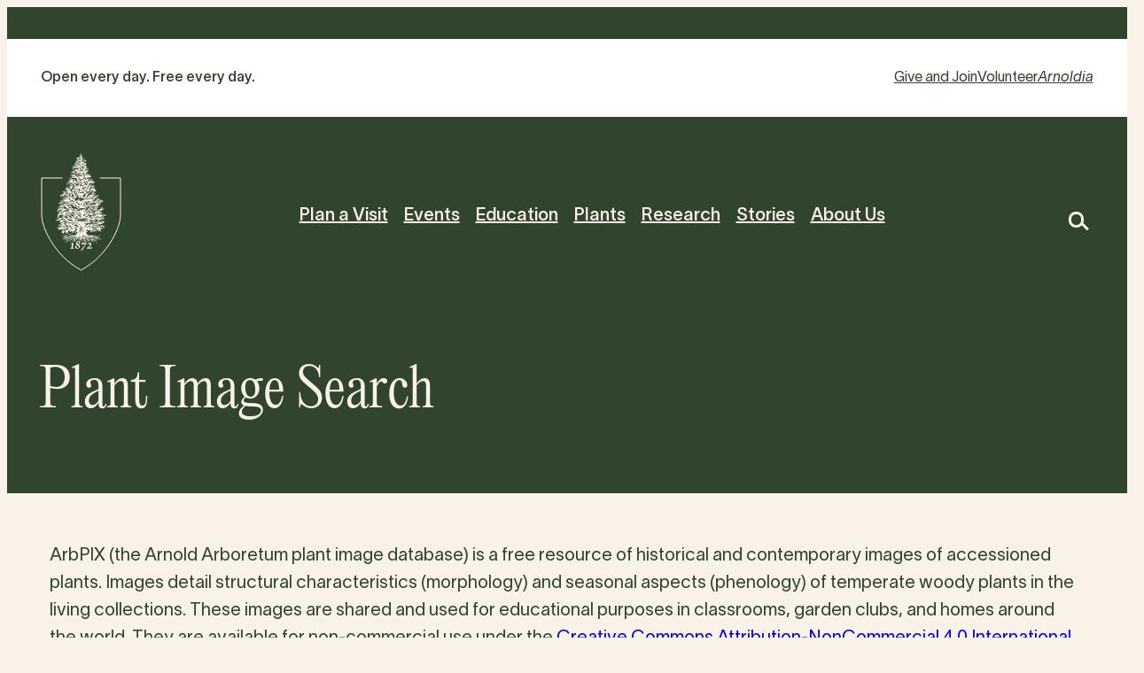

--- FILE ---
content_type: text/css; charset=UTF-8
request_url: http://arboretum.harvard.edu/wp-content/themes/theme-arboretum-2025/assets/css/single-walk.css?ver=1.5.0
body_size: 1072
content:
#walk-header {
	background-color: var(--wp--preset--color--leaf);
	color: var(--wp--preset--color--cream);
	border-color: var(--wp--preset--color--cream);
	display: flex;
	justify-content: center;
	text-align: center;
	padding-bottom: var(--wp--preset--spacing--60);
}

@media(min-width: 768px) {
	.walk-header {
		padding-bottom: 10vmin;
	}
}

@media(min-width: 1200px) {
	.walk-header {
		padding-bottom: 7.5vmin;
	}
}

.walk-header-bubble {
	max-width: 100%;
	display: flex;
	flex-direction: column;
	justify-content: center;
	text-align: center;
}

@media (min-width: 768px) {
	.walk-header-bubble {
		height: 720px;
		width: 550px;
		border: 1px solid;
		border-radius: 100%;
		padding: 100px;
	}
}

#walk-header .walk-header-title {
	color: inherit;
}

#walk-header .arb-svg--gate-illustration {
	margin-top: 20px;
	margin-bottom: 20px;
}

#walk-header .walk-header-description {
	margin-bottom: 20px;
	font-size: var(--wp--preset--font-size--normal);
}

#walk-header .walk-header-description a {
	color: var(--wp--preset--color--cream);
	outline: none;
	text-decoration: underline;
}

#walk-header .walk-header-description a:hover,
#walk-header .walk-header-description a:focus {
	text-decoration: none;
}

#walk-header .walk-header-meta {
	list-style-type: none;
	margin: 0;
	padding: 0;
	display: flex;
	justify-content: center;
}

#walk-header .walk-header-meta-item {
	color: inherit;
	font-size: var(--wp--preset--font-size--small);
	font-family: var(--wp--preset--font-family--body);
	line-height: 1.5;
	font-weight: 500;
}

#walk-header .walk-header-meta-item:not(:last-child)::after {
	margin: 0 5px;
	content: "·";
}

.walk-stop-details {
	padding-bottom: 12.5vmin;
	padding-top: 12.5vmin;
	align-items: center;
	display: flex;
	flex-direction: column
}

@media(min-width: 768px) {
	.walk-stop-details {
		padding-bottom: 10vmin;
		padding-top: 10vmin
	}
}

@media(min-width: 1200px) {
	.walk-stop-details {
		padding-bottom: 7.5vmin;
		padding-top: 7.5vmin
	}
}

@media(max-width: 1069px) {
	.walk-stop-main-stop-container .wp-block-columns:not(.is-not-stacked-on-mobile)>.wp-block-column {
		flex-basis: 100% !important;
	}

	.walk-stop-main-stop-container .wp-block-columns {
		flex-wrap: wrap !important;
	}
}

@media(min-width: 1070px) {
	.walk-stop-details {
		height: calc(100vh - 30px);
		justify-content: center;
		position: sticky;
		top: 0;
		z-index: 1001
	}
}

.walk-stop-number {
	padding: 10px 30px;
	border: 1px solid var(--wp--preset--color--leaf);
	border-radius: 100%
}

.walk-stop-heading {
	line-height: 1.2;
	margin-top: 40px;
	text-align: center;
}

@media(min-width: 1400px) {
	.walk-stop-heading {
		font-size: 60px;
	}
}

.walk-stop-main-stop-container .plant-tag-reverse .plant-tag-instructions {
	color: var(--wp--preset--color--leaf);
}

.walk-stop-main-stop-container .plant-bio-plant-tag {
	margin-bottom: 6.25vmin;
	margin-top: 6.25vmin;
}

@media(min-width: 768px) {
	.walk-stop-main-stop-container .plant-bio-plant-tag {
		margin-bottom: 5vmin;
		margin-top: 5vmin
	}
}

@media(min-width: 1200px) {
	.walk-stop-main-stop-container .plant-bio-plant-tag {
		margin-bottom: 3.25vmin;
		margin-top: 3.25vmin
	}
}

@media(min-width: 1070px) {
	.walk-stop-hotspot-image {
		margin-right: -3vw
	}
}

.walk-stop-textarea {
	padding-bottom: 12.5vmin
}

@media(min-width: 768px) {
	.walk-stop-textarea {
		padding-bottom: 10vmin
	}
}

@media(min-width: 1200px) {
	.walk-stop-textarea {
		padding-bottom: 7.5vmin
	}
}

.walk-stop-textarea a {
	box-shadow: inset 0 -1px var(--wp--preset--color--leaf);
	cursor: pointer
}

.walk-stop-textarea a:hover,
.walk-stop-textarea a:focus {
	box-shadow: none;
	background-color: var(--wp--preset--color--leaf);
	color: var(--wp--preset--color--cream);
}

.walk-stop-textarea a:active {
	box-shadow: none;
	background-color: var(--wp--preset--color--neon);
	color: var(--wp--preset--color--cream);
}

.walk-stop-heatmap-details .walk-stop-textarea > .arboretum-stats{
	padding-top: 20px;
	padding-bottom: 20px;
	border-bottom: 5px solid var(--wp--preset--color--leaf)
}

.walk-stop-main-stop-container .arboretum-landing-gallery {
	background-color: var(--wp--preset--color--leaf);
	color: var(--wp--preset--color--cream);
}

.walk-stop-image-gallery img {
	border: 1px solid var(--wp--preset--color--cream);
}

.walk-stop-image-gallery figcaption {
	color: var(--wp--preset--color--cream);
}

--- FILE ---
content_type: text/css; charset=UTF-8
request_url: http://arboretum.harvard.edu/wp-content/themes/theme-arboretum-2025/assets/css/events-calendar.css?ver=1.5.0
body_size: 2426
content:
/* Calendar Page Header */
.tribe-events-header #legend_box {
    padding: 20px 0;
    text-align: left;
}

.tribe-events-header #legend_box li {
    font-size: 13px;
}

/* Tickets List View */
.tribe-events .tribe-events-calendar-list .tribe-events-calendar-list__event-row {
    border: 1px solid var(--wp--preset--color--light-gray);
    padding: 20px;
    position: relative;
    overflow: hidden;
    box-sizing: border-box;
    width: 100%;
    margin-left: auto !important;
    margin-right: auto !important;
}

.tribe-events .tribe-events-calendar-list .tribe-events-calendar-list__event-date-tag-weekday {
    background-color: var(--wp--preset--color--leaf);
    border: 1px solid var(--wp--preset--color--leaf);
    border-top-left-radius: 10px;
    border-top-right-radius: 10px;
    color: var(--wp--preset--color--cream);
    font-family: var(--wp--preset--font-family--body);
    font-size: 14px;
    font-weight: 700;
    padding: 7px;
    text-align: center;
    text-transform: uppercase;
}

.tribe-events .tribe-events-calendar-list .tribe-events-calendar-list__event-date-tag-daynum {
    border: 1px solid var(--wp--preset--color--leaf);
    border-top: none;
    padding: 15px 0;
    text-align: center;
    border-bottom-left-radius: 10px;
    border-bottom-right-radius: 10px;
}

.tribe-events .tribe-events-calendar-list .tribe-events-calendar-list__event-datetime {
    font-family: var(--wp--preset--font-family--body);
    font-size: 16px;
    font-weight: 700;
}

.tribe-events.tribe-events-view.tribe-events-view--list .tribe-events-calendar-list .tribe-events-calendar-list__event-description {
    font-size: 15px;
    font-weight: 400;
}

.tribe-events .tribe-events-calendar-list .tribe-events-calendar-list__event-meta {
    display: flex;
    flex-direction: row;
    flex-wrap: wrap;
    align-items: center;
    gap: 20px;
    margin-top: 10px;
}

.tribe-events .tribe-events-calendar-list .tribe-events-calendar-list__event-meta .tribe-events-calendar-list__event-venue,
.tribe-events .tribe-events-calendar-list .tribe-events-calendar-list__event-meta .tribe-events-calendar-list__event-categories-container,
.tribe-events .tribe-events-calendar-list .tribe-events-calendar-list__event-meta .tec-events-calendar-list__event-categories {
    display: flex;
    flex-direction: row;
    flex-wrap: nowrap;
    align-items: center;
    gap: 7px;
    margin: 0;
}

.tribe-events .tribe-events-calendar-list .tribe-events-calendar-list__event-meta p,
.tribe-events .tribe-events-calendar-list .tribe-events-calendar-list__event-meta a,
.tribe-events .tribe-events-calendar-list .tribe-events-calendar-list__event-meta span:not(.dashicons) {
    font-family: var(--wp--preset--font-family--body);
    font-size: 14px;
    font-weight: 400;
    margin: 0;
}

.tribe-events .tribe-events-calendar-list .tribe-events-calendar-list__event-meta span.tec-events-calendar-list__category-icon {
    margin-right: 4px;
}

.tribe-events .tribe-events-calendar-list .tribe-events-calendar-list__event-meta a {
    margin-top: 3px;
    line-height: 1.2;
}

.tribe-events .tribe-events-calendar-list .tribe-events-calendar-list__event-meta span.dashicons {
    font-size: 20px;
    color: var(--wp--preset--color--leaf);
}

.tribe-events .tribe-events-calendar-list .tribe-events-calendar-list__event-meta .tribe-events-event-categories-label {
    display: none;
}

.tribe-events .tribe-events-calendar-list .event-banner-list li {
    font-size: 12px;
    font-weight: bold;
    letter-spacing: 1px;
    text-transform: uppercase;
    background: #04de78;
    padding: 5px 5px 2px 5px;
    color: var(--wp--preset--color--white);
    list-style: none;
    text-align: center;
    display: inline-block;
}

@media(min-width: 1070px) {
    .tribe-events .tribe-events-calendar-list .event-banner-list li {
        z-index: 10;
        position: absolute;
        top: 30px;
        right: -37px;
        width: 300px;
        transform: rotate(45deg);
        transition: .5s cubic-bezier(.25, .5, .06, .85);
    }

    .tribe-events .tribe-events-calendar-list .event-banner-list li:first-child {
        right: -105px;
        top: 35px;
    }

    .tribe-events .tribe-events-calendar-list .event-banner-list li:nth-child(2) {
        right: -85px;
        top: 55px;
    }

    .tribe-events .tribe-events-calendar-list .event-banner-list li:nth-child(3) {
        right: -65px;
        top: 80px;
    }
}

.tribe-events .tribe-events-calendar-list .tribe-events-c-small-cta__link,
.tribe-events .tribe-events-calendar-list .tribe-events-c-small-cta__link:visited {
    background-color: var(--wp--preset--color--leaf);
    color: var(--wp--preset--color--cream);
    border: 1px solid var(--wp--preset--color--leaf);
    border-radius: 4px;
    padding: 10px 15px;
    display: inline-block;
    font-size: 14px;
    margin-right: 0;
    margin-left: auto;
    transition: all 0.3s ease-in-out;
}

.tribe-events .tribe-events-calendar-list .tribe-events-c-small-cta__link:hover {
    background-color: var(--wp--preset--color--white);
    color: var(--wp--preset--color--leaf);
    border: 1px solid var(--wp--preset--color--leaf);
    outline: none;
}

.tribe-events .tribe-events-calendar-list .tribe-events-calendar-list__event-cost {
    display: block;
    text-align: left;
    margin-top: 30px;
}

.tribe-events .tribe-events-calendar-list .tribe-events-c-small-cta__stock {
    display: block;
    padding-top: 10px;
}

.tribe-events .tribe-events-calendar-list .tribe-events-calendar-list__event-title .tribe-events-status-label {
    display: none;
}

#tribe-events-content {
    background-color: var(--wp--preset--color--white);
    padding: 20px;
}

/* Tribe Single Event */
#tribe-events-pg-template {
    padding-top: 0;
}

#tribe-events-content .tribe-events-status-single,
#tribe-events-content .tribe-events-notices {
    width: 100%;
    box-sizing: border-box;
    border-radius: 10px;
    color: var(--wp--preset--color--gray);
    background-color: #cbf6ff;
    border: 1px solid var(--wp--preset--color--vivid-cyan-blue);  
}

#tribe-events-content .tribe-events-status-single.tribe-events-status-single--canceled {
    background-color: #ffecec;
    border: 1px solid var(--wp--preset--color--vivid-red);
}

#tribe-events-content .tribe-events-status-single.tribe-events-status-single--postponed {
    background-color: #fff3cd;
    border: 1px solid var(--wp--preset--color--luminous-vivid-amber);
}

#tribe-events-content .tribe-events-status-single.tribe-events-status-single--success {
    border: 1px solid #00a32a;
    background-color: #dcf7e3;
}

.tribe-events-single .tribe-events-status-single.tribe-events-status-single--success .tribe-events-status-single__header--alert-icon:before {
    background-image: url([data-uri]);
}

#tribe-events-content .tribe-events-status-single__header.tribe-events-status-single__header--bold.tribe-events-status-single__header--alert-icon {
    font-family: var(--wp--preset--font-family--body);
    color: var(--wp--preset--color--gray);
    font-size: 18px;
    font-weight: 700;
}

#tribe-events-content .tribe-link-view-attendee {
    display: block;
    text-align: left;
    border: 1px solid #00a32a;
    border-radius: 5px;
    background-color: #dcf7e3;
    font-size: 14px;
    padding: 15px 20px 10px;
    color: var(--wp--preset--color--grey);
}

#tribe-events-content .event-tickets .tribe-tickets__tickets-form {
    max-width: none;
}

#tribe-events-content .event-tickets .tribe-tickets__tickets-title {
    color: var(--wp--preset--color--cream);
    background-color: var(--wp--preset--color--leaf);
    text-align: center;
    padding: 20px 0;
    margin: 0;
    font-size: 20px;
}

.event-tickets #tribe-tickets__tickets-submit {
    margin-left: 0;
    transition: all 0.3s ease-in-out;
}

.event-tickets #tribe-tickets__tickets-submit:disabled {
    background-color: var(--wp--preset--color--gray)
}

@media (min-width: 768px) {
    .event-tickets .tribe-tickets__tickets-footer-total, 
    .event-tickets .tribe-tickets__tickets-footer-quantity {
        margin-right: var(--tec-spacer-5);
        margin-left: 0;
    }
}

.single-tribe_events h3.tribe-sidebar-meta-heading {
    font-family: var(--wp--preset--font-family--body);
    font-size: 18px;
    font-weight: 700;
    margin-bottom: 10px;
    display: block;
}

.single-tribe_events .arboretum-events-calendar-meta span,
.single-tribe_events .arboretum-events-calendar-meta p,
.single-tribe_events .arboretum-events-calendar-meta a,
.single-tribe_events .arboretum-events-calendar-meta .tribe-block__venue .tribe-block__venue__meta .tribe-block__venue__name h3 {
    font-family: var(--wp--preset--font-family--body);
    font-size: 16px;
    font-weight: 400;
}

.single-tribe_events .arboretum-events-calendar-meta .tribe-events-schedule__datetime span {
    font-family: var(--wp--preset--font-family--body);
    font-size: 18px;
    font-weight: 600;
}

.single-tribe_events .arboretum-events-calendar-meta a {
    color: var(--wp--preset--color--leaf);
}

.single-tribe_events .arboretum-events-calendar-meta .tribe-block__venue__address .tribe-events-gmap {
    color: var(--wp--preset--color--leaf);
    font-size: 13px;
    font-weight: 400;
}

.arboretum-events-calendar-meta {
    padding: 15px;
    border: 1px solid var(--wp--preset--color--light-gray);
}

.arboretum-events-calendar-meta .tribe-block__event-price {
    display: block;
    padding: 0 !important;
}

.tribe-block__venue {
    border: none !important;
    padding: 0 !important
}

@media screen and (min-width: 768px) {
    .tribe-block__venue {
        display: block;
    }
}

.tribe-block__venue__meta,
.tribe-block__venue .tribe-block__venue__map {
    width: auto !important;
    display: block;
}

.tribe-block__venue__details {
    margin: 30px 0 15px;
}

.single-tribe_events .arboretum-events-calendar-meta .tribe-block__venue__details h3:not(.tribe-sidebar-meta-heading) {
    font-family: var(--wp--preset--font-family--body);
    font-size: 16px;
    font-weight: 700;
}

.single-tribe_events .arboretum-events-calendar-meta .tribe-block__venue__details p,
.single-tribe_events .arboretum-events-calendar-meta .tribe-block__venue__details a {
    font-family: var(--wp--preset--font-family--body);
    font-size: 14px;
    font-weight: 200;
    color: var(--wp--preset--color--gray);
}

.single-tribe_events .arboretum-events-calendar-meta .tribe-block__venue__details a {
    color: var(--wp--preset--color--leaf);
    text-decoration: underline;
}

.tribe-block.tribe-block__events-link {
    margin: 0;
    padding: 0;
    display: block;
}

/* Tickets Page */
.event-tickets .tribe-tickets__form label.tribe-tickets-meta-field-header {
    display: block;
}

.event-tickets .tribe-tickets__tickets-footer .tribe-tickets__tickets-buy.tribe-common-c-btn {
    margin-left: 0;
}

/* checkout and confirmation pages */
.tribe-common.event-tickets .tribe-tickets__commerce-checkout, 
.tribe-common.event-tickets .tribe-tickets__commerce-order,
.tribe-common.event-tickets #tribe-tickets__registration-form {
    max-width: none;
    background-color: var(--wp--preset--color--white);
    padding: 20px;
    position: relative;
    width: 100%;
}

.page-tribe-attendee-registration .tribe-common.event-tickets .tribe-tickets__registration-page-title {
    display: none;
}

.page-tribe-attendee-registration .tribe-common.event-tickets .tribe-tickets__registration-grid {
    padding-top: 20px;
}

.page-tribe-attendee-registration .tribe-common.event-tickets .tribe-tickets__registration-actions,
.page-tribe-attendee-registration .tribe-common.event-tickets .tribe-tickets__registration-footer {
    margin-top: 0;
    margin-bottom: 0;
}

/* Attendee Registration */
.page-tribe-attendee-registration .tribe-common #tribe-tickets__registration-form .tribe-tickets__mini-cart .tribe-tickets__tickets-item-extra-price {
    display: none;
}

/* Cancel Tickets */
#tribe-events-cancel-tickets .tribe-common .tribe-button-cancel {
    width: auto;
    background-color: #5f100a;
}

--- FILE ---
content_type: text/css; charset=UTF-8
request_url: http://arboretum.harvard.edu/wp-content/plugins/plugin-algolia-search-integration/assets/css/algolia.css?ver=0.0.1
body_size: 3514
content:
.all-algolia__json {
    display: none
}

.all-arnoldia__body-copy {
    padding-left: 3vw;
    padding-right: 3vw;
    margin-top: 20px
}

.arnoldia__letters__container,.arnoldia__authors__container {
    display: -webkit-box;
    display: -ms-flexbox;
    display: flex;
    -ms-flex-wrap: wrap;
    flex-wrap: wrap;
    margin: 20px 0
}

.arnoldia__letters__container button.author-nav,.arnoldia__letters__container button.author-letter-nav,.arnoldia__authors__container button.author-nav,.arnoldia__authors__container button.author-letter-nav {
    margin: 0 10px;
    text-decoration: underline;
    display: unset;
    -webkit-appearance: none;
    -moz-appearance: none;
    appearance: none;
    border: none;
    background-color: unset;
    padding: 10px;
    line-height: unset;
    text-align: unset;
    -webkit-box-align: unset;
    -ms-flex-align: unset;
    align-items: unset
}

.arnoldia__letters__container button.author-nav.active,.arnoldia__letters__container button.author-letter-nav.active,.arnoldia__authors__container button.author-nav.active,.arnoldia__authors__container button.author-letter-nav.active {
    pointer-events: none;
    font-weight: 600;
    color: var(--wp--preset--color--neon)
}

.arnoldia__letters__container button.author-nav:hover,.arnoldia__letters__container button.author-letter-nav:hover,.arnoldia__authors__container button.author-nav:hover,.arnoldia__authors__container button.author-letter-nav:hover {
    color: var(--wp--preset--color--neon)
}

.arnoldia__letters__container:first-child button.author-nav,.arnoldia__letters__container:first-child button.author-letter-nav,.arnoldia__authors__container:first-child button.author-nav,.arnoldia__authors__container:first-child button.author-letter-nav {
    margin-left: 0
}

.arnoldia__letters__container:last-child button.author-nav,.arnoldia__letters__container:last-child button.author-letter-nav,.arnoldia__authors__container:last-child button.author-nav,.arnoldia__authors__container:last-child button.author-letter-nav {
    margin-right: 0
}

.arnoldia__authors {
    width: 100%
}

.arnoldia__authors__container {
    display: -webkit-box;
    display: -ms-flexbox;
    display: flex;
    -ms-flex-wrap: wrap;
    flex-wrap: wrap
}

.arnoldia__authors__container .arnoldia__authors__select {
    width: 200px;
    list-style: none;
    text-decoration: underline
}

.arnoldia__authors__container .arnoldia__authors__select:hover {
    color: var(--wp--preset--color--neon)
}

.arnoldia__author.hidden {
    display: none
}

.arnoldia__author .arnoldia__authors__list {
    width: 100%;
    display: -webkit-box;
    display: -ms-flexbox;
    display: flex;
    -ms-flex-wrap: wrap;
    flex-wrap: wrap;
    padding: 0
}

.arnoldia__author .arnoldia__authors__list .arnoldia__article {
    width: 100%;
    max-width: 100%
}

.arnoldia__apa-citation {
    display: none;
    position: absolute;
    background-color: var(--wp--preset--color--leaf);
    color: var(--wp--preset--color--cream);
    padding: 10px;
    word-wrap: break-word;
    max-width: 600px;
    margin-right: 20px;
    text-align: left;
    margin-top: 10px;
    pointer-events: none
}

.arnoldia__apa-citation.active {
    display: block
}

.arnoldia__apa-citation a {
    word-wrap: unset;
    word-break: break-all;
    text-decoration: underline
}

.arnoldia__apa-citation a:hover {
    color: var(--wp--preset--color--neon)
}

.arnoldia__article__link {
    text-align: left
}

.arnoldia__article__link .arnoldia__article__title-and-author {
    margin-top: 10px
}

.arnoldia__article__link .arnoldia__article__title-and-author:first-child {
    margin-top: 30px
}

.arnoldia__article__link .arnoldia__article__title h4 {
    margin-top: 0
}

.arnoldia__article__link p {
    margin: 0
}

.all-arnoldia.hidden {
    display: none
}

.all-arnoldia .arnoldia-search {
    display: inline-flex;
    height: 40px;
    line-height: 40px;
    vertical-align: bottom;
    margin-left: 20px;
}

.nav__search-icon {
    height: 24px;
    width: 24px;
    transition: color .1s ease-in-out;
}

.all-arnoldia .arnoldia-search svg {
    height: 100%;
}

.all-arnoldia .arnoldia-search svg:hover {
    color: var(--wp--preset--color--leaf);
}

.all-arnoldia .arnoldia-search__form {
    margin-left: 10px;
}

.all-arnoldia .arnoldia-search__form input {
    appearance: none;
    background-color: transparent;
    border: 0;
    border-radius: 0;
    box-shadow: none;
    font-family: inherit;
    font-size: inherit;
    font-weight: inherit;
    padding: 0;
    border-bottom: 1px solid var(--wp--preset--color--leaf);
    color: currentColor;
}

.all-arnoldia .arnoldia-search__form input:focus {
    -webkit-box-shadow: none;
    box-shadow: none;
    border: 0;
    border-bottom: 1px solid var(--wp--preset--color--leaf);
    outline: none;
}

#all-arnoldia {
    padding-left: 3vw;
    padding-right: 3vw;
    margin-top: 20px;
}

#all-arnoldia__nav {
    margin-bottom: 30px;
}

#all-arnoldia__nav button.active {
    background-color: var(--wp--preset--color--leaf);
    color: var(--wp--preset--color--cream);
}

#all-arnoldia__nav button.active:hover {
    color: var(--wp--preset--color--leaf);
    background-color: var(--wp--preset--color--neon);
}

#all-arnoldia__container.hidden {
    display: none;
}

.arnoldia__issue__year {
    margin-top: 30px;
}

.arnoldia__issues {
    padding: 0;
    display: flex;
    -ms-flex-wrap: wrap;
    flex-wrap: wrap;
}

.arnoldia__issues__container.hidden {
    display: none;
}

.arnoldia__issues__issue {
    max-width: 300px;
    list-style: none;
    padding-left: 1.5vw;
    padding-right: 1.5vw;
}

.arnoldia__issues__issue.hidden {
    display: none;
}

.arnoldia__issues__issue.active {
    max-width: unset;
    width: 100%;
}

.arnoldia__authors-by-letter.hidden {
    display: none;
}

@media(min-width: 600px) {
    .arnoldia__authors {
        padding-left: 0
    }
}

.arnoldia__authors__name {
    margin-top: 25px;
    text-decoration: underline;
}

.arnoldia__author {
    list-style-type: none;
}

.arnoldia__author__letter {
    margin-top: 30px;
}

.arnoldia__author-list {
    display: flex;
    -ms-flex-wrap: wrap;
    flex-wrap: wrap;
}

@media(min-width: 600px) {
    .arnoldia__author-list {
        padding-left: 0
    }
}

.arnoldia__authors__container.hidden {
    display: none;
}

@media(min-width: 600px) {
    .arnoldia__issue-cover {
        padding-left: 1.5vw;
        padding-right: 1.5vw
    }
}

@media(max-width: 599px) {
    .arnoldia__issue-cover:nth-child(3n+1) {
        padding-right: 2.5vw
    }

    .arnoldia__issue-cover:nth-child(3n+2) {
        padding-left: 1.25vw;
        padding-right: 1.25vw
    }

    .arnoldia__issue-cover:nth-child(3n+3) {
        padding-left: 2.5vw
    }
}

.arnoldia__article__issue-number,
.arnoldia__issue-cover__issue-number {
    font-size: 14px;
    font-weight: 500;
    font-family: "Lausanne", sans-serif;
    line-height: 1.5;
    color: var(--wp--preset--color--gray);
    text-align: initial;
}

@media(min-width: 600px) {

    .arnoldia__article__issue-number,
    .arnoldia__issue-cover__issue-number {
        -webkit-writing-mode: vertical-lr;
        -ms-writing-mode: tb-lr;
        writing-mode: vertical-lr
    }
}

.arnoldia__article-list,
.arnoldia__issue-cover-list {
    width: 100%;
    padding: 0;
    margin: 0;
}

.arnoldia__article__inner,
.arnoldia__issue-cover__inner {
    border: 1px solid var(--wp--preset--color--leaf);
}

@media(min-width: 600px) {

    .arnoldia__article__inner,
    .arnoldia__issue-cover__inner {
        display: -webkit-box;
        display: -ms-flexbox;
        display: flex
    }
}

.arnoldia__article__image,
.arnoldia__issue-cover__image {
    border: none;
    width: 165px;
}

.arnoldia__article__cover,
.arnoldia__issue-cover__cover {
    position: relative;
    width: 100%;
    display: block;
    overflow: hidden;
    -webkit-box-flex: 1;
    -ms-flex: 1;
    flex: 1;
}

.arnoldia__article__cover-item-title,
.arnoldia__issue-cover__cover-item-title {
    position: absolute;
    top: -12px;
    padding: 0 0 0 20px;
    background-color: rgba(255, 255, 255, .85);
    width: 120%;
    -webkit-transform: rotate(25deg);
    transform: rotate(25deg);
    left: -7px;
    border: 1px solid var(--wp--preset--color--leaf);
}

.all-arnoldia .button {
    font-size: 14px;
    font-weight: 500;
    line-height: 1;
    align-items: center;
    background-color: transparent;
    border-radius: 10px;
    color: inherit;
    display: inline-flex;
    height: 40px;
    padding: 0 15px;
    text-align: center;
    transition: all .3s cubic-bezier(0.645, 0.045, 0.355, 1);
}

.all-arnoldia .button--reverse {
    border: 1px solid var(--wp--preset--color--neon);
}

.arnoldia__article__link,
.arnoldia__issue-cover__link {
    background-color: inherit;
    border: none;
    padding: 0;
    font-weight: 300;
}

.arnoldia__article__link .arnoldia__button,
.arnoldia__article__link .arnoldia__button__cover,
.arnoldia__issue-cover__link .arnoldia__button,
.arnoldia__issue-cover__link .arnoldia__button__cover {
    position: relative;
    margin-top: 10px;
}

.arnoldia__article__link .arnoldia__button__cover,
.arnoldia__issue-cover__link .arnoldia__button__cover {
    background-color: var(--wp--preset--color--leaf);
    border-color: var(--wp--preset--color--leaf);
    color: var(--wp--preset--color--cream);
}

.arnoldia__article__link:hover .arnoldia__button,
.arnoldia__issue-cover__link:hover .arnoldia__button {
    background-color: var(--wp--preset--color--leaf);
    color: var(--wp--preset--color--cream);
}

.arnoldia__article__link:hover .arnoldia__button__cover,
.arnoldia__issue-cover__link:hover .arnoldia__button__cover {
    background-color: var(--wp--preset--color--neon);
    color: var(--wp--preset--color--leaf);
}

.arnoldia__article.hidden,
.arnoldia__issue-cover.hidden {
    display: none;
}

.arnoldia__issue-cover {
    margin-bottom: 30px;
}

.past-year {
    color: var(--wp--preset--color--cream);
}

.arnoldia__issues__issue.active .past-year {
    color: var(--wp--preset--color--leaf);
}

.arnoldia__article-list {
    width: calc(100% - 200px);
    padding-left: 1.5vw;
    padding-right: 1.5vw;
    margin-top: 25px;
}

.arnoldia__article-list.hidden {
    display: none;
}

.arnoldia__article-list .arnoldia__article {
    width: 100%;
}

.arnoldia__issues__issue {
    display: flex;
}

.arnoldia__article__link {
    font-size: 16px;
}

.arnoldia__article__link:hover {
    text-decoration: underline;
}



.search .topper {
    height: auto;
}

.search__body {
    padding-left: 5vw;
    padding-right: 5vw;
}

@media(min-width: 600px) {
    .search__body {
        padding-left: 1.5vw;
        padding-right: 1.5vw
    }
}

.search__header,
.search__hits-container,
.search__cta {
    margin-left: auto;
    margin-right: auto;
    width: 100%;
    max-width: 800px;
}

.search__box-wrapper {
    display: flex;
    justify-content: space-between;
    align-items: center;
    width: 100%;
    position: relative;
}

.search__icon {
    height: 30px;
    width: 30px;
    position: absolute;
    top: 50%;
    left: 15px;
    -webkit-transform: translateY(-50%);
    transform: translateY(-50%);
}

.search__box {
    height: 100%;
    width: 100%;
}

.search__box .ais-SearchBox-form {
    position: relative;
    display: flex;
}

.search__input {
    appearance: none;
    background-color: transparent;
    border: 0;
    border-radius: 0;
    box-shadow: none;
    font-family: inherit;
    font-size: inherit;
    font-weight: inherit;
    padding: 0;
    font-size: 24px;
    font-family: "Editorial New", serif;
    font-weight: 500;
    line-height: 1.2;
    padding-top: 15px;
    padding-bottom: 15px;
    padding-left: 65px;
    padding-right: 65px;
    width: 100%;
    color: var(--wp--preset--color--leaf);
    background-color: transparent;
    border-bottom: 5px solid var(--wp--preset--color--neon);
}

.search__input:active {
    color: currentColor;
    background: transparent;
}

@media(min-width: 400px)and (max-width: 1399px) {
    .search__input {
        font-size: calc(24px + (40 - 24) * (100vw - 400px) / (1400 - 400))
    }
}

@media(min-width: 1400px) {
    .search__input {
        font-size: 40px
    }
}

.search__input::-webkit-input-placeholder {
    color: rgba(248, 242, 232, .5);
    line-height: normal !important;
}

.search__input::-moz-placeholder {
    color: rgba(248, 242, 232, .5);
    line-height: normal !important;
}

.search__input:-ms-input-placeholder {
    color: rgba(248, 242, 232, .5);
    line-height: normal !important;
}

.search__input::-ms-input-placeholder {
    color: rgba(248, 242, 232, .5);
    line-height: normal !important;
}

.search__input::placeholder {
    color: rgba(248, 242, 232, .5);
    line-height: normal !important;
}

.search__input:focus {
    outline: 0;
}

.search__input:focus::-webkit-input-placeholder {
    opacity: 0;
}

.search__input:focus::-moz-placeholder {
    opacity: 0;
}

.search__input:focus:-ms-input-placeholder {
    opacity: 0;
}

.search__input:focus::-ms-input-placeholder {
    opacity: 0;
}

.search__input:focus::placeholder {
    opacity: 0;
}

.search__input::-webkit-search-cancel-button,
.search__input::-webkit-search-decoration {
  -webkit-appearance: none;
  appearance: none; 
}

.search__reset-button {
    color: currentColor;
    cursor: pointer;
    -webkit-appearance: none;
    -moz-appearance: none;
    appearance: none;
    background-color: transparent;
    border: 0;
    border-radius: 0;
    -webkit-box-shadow: none;
    box-shadow: none;
    font-family: inherit;
    font-size: inherit;
    font-weight: inherit;
    padding: 0;
    position: absolute;
    top: calc(50% - 12px);
    right: 10px;
}

.search__reset-button:hover,
.search__reset-button:focus {
    color: var(--wp--preset--color--neon);
}

.search__reset-button:active {
    color: var(--wp--preset--color--neon);
}

.search__reset-button:active {
    color: currentColor;
    background: transparent;
}

.search__reset-icon {
    height: 30px;
    width: 30px;
    -webkit-transform: rotate(45deg);
    transform: rotate(45deg);
}

.search__details {
    color: inherit;
    font-size: 14px;
    font-weight: 300;
    font-family: "Lausanne", sans-serif;
    line-height: 1.5;
    align-items: flex-start;
    display: flex;
    flex-wrap: wrap;
    font-weight: 500;
    justify-content: space-between;
    margin-top: 15px;
}

@media(min-width: 600px) {
    .search__details {
        -webkit-box-align: center;
        -ms-flex-align: center;
        align-items: center
    }
}

@media(max-width: 599px) {
    .search__stats {
        margin-bottom: 10px
    }
}

.search__refinement-list {
    list-style-type: none;
    margin: 0;
    padding: 0;
    -webkit-box-align: end;
    -ms-flex-align: end;
    align-items: flex-end;
    display: flex;
    -ms-flex-wrap: wrap;
    flex-wrap: wrap;
}

.search__refinement-list-item {
    -webkit-box-flex: 0;
    -ms-flex: none;
    flex: none;
}

.search__refinement-list-item:not(:last-child) {
    margin-right: 5px;
}

@media(max-width: 599px) {
    .search__refinement-list-item {
        margin-bottom: 5px
    }
}

.search__refinement-list-label {
    border-radius: 5px;
    border: 1px solid var(--wp--preset--color--cream);
    cursor: pointer;
    display: block;
    padding: 4px 13px 3px;
    transition: opacity .3s ease-in-out, border .3s ease-in-out;
}

.is-refined .search__refinement-list-label {
    opacity: .5;
}

.search__refinement-list-label:hover,
.search__refinement-list-label:focus-within {
    border-color: var(--wp--preset--color--neon);
    opacity: 1;
}

.ais-RefinementList-item--selected .search__refinement-list-label {
    border: 1px solid var(--wp--preset--color--cream);
    color: var(--wp--preset--color--leaf);
    opacity: 1;
}

@media(min-width: 600px) {
    .search__refinement-list-label {
        padding: 2px 10px 1px
    }
}

.search__refinement-list-checkbox {
    border: 0;
    clip: rect(0 0 0 0);
    height: 1px;
    margin: -1px;
    overflow: hidden;
    padding: 0;
    position: absolute;
    width: 1px;
}

.search__refinement-list-checkbox.focusable:active,
.search__refinement-list-checkbox.focusable:focus {
    clip: auto;
    height: auto;
    margin: 0;
    overflow: visible;
    position: static;
    width: auto;
}

.search__refinement-list-text {
    text-transform: capitalize;
}

.search__hits-list {
    padding-top: 0;
    padding-right: 0;
    padding-bottom: 0;
    padding-left: 0;
}

.search__hit-item {
    margin-top: 60px;
    margin-bottom: 60px;
    display: flex;
    flex-direction: column;
}

@media(min-width: 600px) {
    .search__hit-item {
        flex-direction: row
    }
}

.search__hit-image-link {
    height: 100%;
    margin-bottom: 15px;
}

@media(min-width: 600px) {
    .search__hit-image-link {
        margin-bottom: 0;
        margin-right: 30px
    }
}

.search__hit-image-wrapper {
    width: 100%;
}

@media(min-width: 600px) {
    .search__hit-image-wrapper {
        width: 200px
    }
}

.search__hit-image-wrapper .search__hit-image {
    height: auto;
    width: 100%;
    border: 1px solid;
}

.search__hit-image-placeholder {
    display: flex;
    justify-content: center;
    align-self: center;
    background-color: var(--wp--preset--color--leaf);
    color: var(--wp--preset--color--cream);
    padding: 40px 0;
}

.search__hit-image-placeholder svg {
    height: 90px;
    width: 61px;
}

@media(min-width: 600px) {
    .search__hit-image-placeholder {
        padding: 20px 0
    }
}

.search__hit-overline {
    font-family: "Lausanne", sans-serif;
    font-size: 14px;
    font-weight: 500;
    line-height: 1.5;
    color: var(--wp--preset--color--gray);
    margin-bottom: 10px;
    text-transform: capitalize;
}

.search__hit-overline--event-date {
    text-transform: none;
}

.search__hit-title {
    font-size: 20px;
    font-family: "Editorial New", serif;
    font-weight: 300;
    line-height: 1.5;
}

@media(min-width: 400px)and (max-width: 1399px) {
    .search__hit-title {
        font-size: calc(20px + (24 - 20) * (100vw - 400px) / (1400 - 400))
    }
}

@media(min-width: 1400px) {
    .search__hit-title {
        font-size: 24px
    }
}

.search__hit-title:hover {
    -webkit-box-shadow: inset 0 -1px var(--wp--preset--color--leaf);
    box-shadow: inset 0 -1px var(--wp--preset--color--leaf);
    cursor: pointer;
}

.search__hit-title:hover:hover,
.search__hit-title:hover:focus {
    -webkit-box-shadow: none;
    box-shadow: none;
    background-color: var(--wp--preset--color--leaf);
    color: var(--wp--preset--color--cream);
}

.search__hit-title:hover:active {
    -webkit-box-shadow: none;
    box-shadow: none;
    background-color: var(--wp--preset--color--neon);
    color: var(--wp--preset--color--cream);
}

.search__hit-title em {
    background-color: var(--wp--preset--color--leaf);
    color: var(--wp--preset--color--cream);
    border-color: var(--wp--preset--color--cream);
}

.search__hit-title em ::-moz-selection {
    background: var(--wp--preset--color--cream);
    color: var(--wp--preset--color--leaf);
    text-shadow: none;
}

.search__hit-title em ::selection {
    background: var(--wp--preset--color--cream);
    color: var(--wp--preset--color--leaf);
    text-shadow: none;
}

.search__hit-text {
    color: inherit;
    font-weight: 300;
    font-family: "Lausanne", sans-serif;
    font-size: 16px;
    line-height: 1.5;
    color: var(--wp--preset--color--gray);
    margin-top: 10px;
}

.search__hit-link {
    cursor: pointer;
    display: inline-block;
    font-weight: 500;
    margin-top: 10px;
    font-size: 14px;
}

.search__hit-link:hover,
.search__hit-link:focus {
    box-shadow: none;
    background-color: var(--wp--preset--color--leaf);
    color: var(--wp--preset--color--cream);
}

.search__hit-link:active {
    box-shadow: none;
    background-color: var(--wp--preset--color--neon);
    color: var(--wp--preset--color--cream);
}

.search__pagination-pages {
    display: flex;
    align-items: center;
}

.search__cta {
    padding-top: 30px;
    padding-bottom: 30px;
    padding-left: 80px;
    padding-right: 80px;
    border-radius: 20px;
    border: 1px solid var(--wp--preset--color--leaf);
    font-weight: 500;
    margin-top: 40px;
    text-align: center;
}

.search__cta-text {
    margin-bottom: 20px;
}

.search__cta-link {
    -webkit-box-shadow: inset 0 -1px var(--wp--preset--color--neon);
    box-shadow: inset 0 -1px var(--wp--preset--color--neon);
    cursor: pointer;
}

.search__cta-link:hover,
.search__cta-link:focus {
    -webkit-box-shadow: none;
    box-shadow: none;
    background-color: var(--wp--preset--color--leaf);
    color: var(--wp--preset--color--cream);
}

.search__cta-link:active {
    -webkit-box-shadow: none;
    box-shadow: none;
    background-color: var(--wp--preset--color--neon);
    color: var(--wp--preset--color--cream);
}

.search__cta-link:not(:last-child) {
    margin-right: 15px;
}




.pagination__inner {
    margin-bottom: 6.25vmin;
    margin-top: 6.25vmin;
    align-items: center;
    display: flex;
    justify-content: center;
    width: 100%;
}

@media(min-width: 768px) {
    .pagination__inner {
        margin-bottom: 5vmin;
        margin-top: 5vmin
    }
}

@media(min-width: 1200px) {
    .pagination__inner {
        margin-bottom: 3.25vmin;
        margin-top: 3.25vmin
    }
}

@media(min-width: 600px) {
    .pagination__inner {
        padding-left: 1.5vw;
        padding-right: 1.5vw
    }
}

.pagination__pager-arrow {
    font-family: "Editorial New", serif;
    font-size: 24px;
}

.pagination__count,
.pagination__pages {
    color: inherit;
    font-size: 14px;
    font-weight: 500;
    font-family: "Lausanne", sans-serif;
    line-height: 1.5;
}

@media(min-width: 400px) {
    .pagination__count {
        display: none
    }
}

.pagination__pages {
    display: flex;
    list-style-type: none;
}

@media(max-width: 399px) {
    .pagination__pages {
        display: none
    }
}

.pagination__page {
    margin-left: 5px;
    margin-right: 5px;
    padding-left: 5px;
    padding-right: 5px;
    color: var(--wp--preset--color--gray);
    transition: all .3s ease-in-out;
}

.pagination__page:hover,
.pagination__page.current {
    color: var(--wp--preset--color--leaf);
}

--- FILE ---
content_type: application/javascript; charset=UTF-8
request_url: http://arboretum.harvard.edu/wp-content/plugins/plugin-plant-image-search/build/plant-image-search/view.js?ver=befa331684348258d4ed
body_size: 2852
content:
(()=>{"use strict";const e=window.plantImageSearch?.settings||{},t=window.plantImageSearch?.sampleImages||[],a=window.plantImageSearch?.apiEndpoint||"",n=window.plantImageSearch?.plant_nonce||"",r="We encountered an unexpected error while attempting to process your request. Please refresh the page and try again.",o=document.querySelector('form[name="plant_image_search_form"]'),i=document.querySelector('select[name="popular_plants"]'),s=document.querySelector('select[name="sort"]'),l=document.querySelector('select[name="image_per_page"]'),c=document.querySelector('select[name="filter_season"]'),d=document.querySelector('select[name="filter_month"]'),p=document.querySelector('select[name="filter_part"]'),u=o.querySelector('input[name="keyword"]'),m=document.getElementById("plant-image-search-search-container"),g=document.getElementById("plant-image-search-individual-container"),h=a.replace(/\/$/,"")+"/search",y=a.replace(/\/$/,"")+"/popular",f=document.querySelector(".plant-image-search-filter-controls"),_=document.querySelectorAll(".plant_image_pagination"),v=document.querySelector(".recent-images-link"),w=document.querySelector(".plant_images"),S=document.querySelector(".plant-image-search-results-info"),E=document.querySelector(".plant-image-search-intro-text"),b=document.querySelector(".plant-image-search-return-link"),q=g.querySelector(".arboretum-images-search-single-image"),k=g.querySelector(".single-plant-view-plant-id-link"),L=g.querySelector(".single-plant-view-family-link"),x=g.querySelector(".single-plant-view-taxon-link"),C=g.querySelector(".single-plant-view-common-name-link"),I=g.querySelector(".single-plant-view-photographer-link"),T=g.querySelector(".single-plant-view-image-date-year"),M=g.querySelector(".single-plant-view-image-date-month"),$=g.querySelector(".single-plant-view-image-date-day"),H=g.querySelector(".single-plant-view-map-link"),A=g.querySelector(".single-plant-view-powerpoint-link");!function(){function N(e,t,a){S&&(S.style.display="",S.textContent=t,S.classList.forEach((e=>{e.startsWith("error-")&&S.classList.remove(e)})),S.classList.add(`error-${e}`),w&&(w.innerHTML=""))}function R(){m&&(m.style.display=""),g&&(g.style.display="none")}function j(){o&&o.dispatchEvent(new Event("submit",{bubbles:!0,cancelable:!0}))}function D(e){const t=new URL(window.location.href);t.hash="",t.searchParams.set("image_key",e),window.history.pushState({type:"plant",imageKey:e},"",t.toString())}function O(t=1){const a=u.value.trim(),o=s?.value||"",i=l?.value||e.image_per_page,m={keyword:a,sort:o,image_per_page:i,page_number:t,filter_season:c?.value||"",filter_month:d?.value||"",filter_part:p?.value||"",plant_nonce:n};!function(e){const t=new URL(window.location.href);t.hash="",t.search="",Object.keys(e).forEach((a=>{e[a]&&t.searchParams.set(a,e[a])})),window.history.pushState({type:"search",params:e},"",t.toString())}(m),a?window.wp&&window.wp.apiRequest?window.wp.apiRequest({url:h,method:"GET",data:m}).then((function(e){if(e&&e.success){if(w){w.innerHTML="";const t=e.data&&e.data.plant_images?e.data.plant_images:{};Object.values(t).forEach((function(e){const t=document.createElement("a");if(t.className="plant_image",t.href="#",e.image_md5&&t.setAttribute("data-image-key",e.image_md5),t.target="_blank",e.description){const a=document.createElement("div");a.className="plant_image_tooltip",a.innerHTML=e.description,t.appendChild(a)}const a=document.createElement("img");a.src=e.thumbnail,a.alt=e.name||"plant_image",t.appendChild(a),t.addEventListener("click",(function(e){e.preventDefault();const a=t.getAttribute("data-image-key");D(a),P(a)})),w.appendChild(t)}))}if(f&&(f.style.display=""),S){const t=e.data&&void 0!==e.data.total_image_count?e.data.total_image_count:0,n=e.data&&void 0!==e.data.total_accno_count?e.data.total_accno_count:0;S.style.display="",S.textContent=`Your search for "${a}" returned ${t} images across ${n} plants`,S.classList.forEach((e=>{e.startsWith("error-")&&S.classList.remove(e)})),S.classList.add("error-success")}_.forEach((e=>e.style.display="")),function(e,t,a){const n=Math.ceil(e/t);if(n<=1)return void _.forEach((e=>e.innerHTML=""));let r='<ul class="page-numbers">';a>1&&(r+=`<li><a class="prev page-numbers" href="#" data-page="${a-1}">Previous</a></li>`);for(let e=1;e<=n;e++)r+=e===a?`<li><span aria-current="page" class="page-numbers current">${e}</span></li>`:`<li><a class="page-numbers" href="#" data-page="${e}">${e}</a></li>`;a<n&&(r+=`<li><a class="next page-numbers" href="#" data-page="${a+1}">Next</a></li>`),r+="</ul>",_.forEach((e=>e.innerHTML=r)),_.forEach((e=>{e.querySelectorAll("a.page-numbers").forEach((e=>{e.addEventListener("click",(function(t){t.preventDefault();const a=parseInt(e.getAttribute("data-page"),10);isNaN(a)||O(a)}))}))}))}(e.data.total_image_count,parseInt(i,10),e.data.current_page||1)}else e&&!1===e.success&&e.data?N("error",e.data.message||r,e.data.details):e&&e.code&&e.message?N("error",e.message||r,e.code):N("error",r,JSON.stringify(e))})).catch((function(e){N("error",r,e&&e.code&&e.code)})):N("error",r):N("error","Please enter a search keyword.")}function P(e){e&&window.wp.apiRequest({url:a.replace(/\/$/,"")+"/image",method:"GET",data:{image_key:e,plant_nonce:n}}).then((function(e){e&&e.success&&e.data?(g&&(q&&(q.src=e.data.image||"",q.alt=e.data.name||""),k&&(k.textContent=e.data.acc_num_and_qual||""),L&&(L.textContent=e.data.family||""),x&&(x.innerHTML=e.data.name_html||""),C&&(C.innerHTML=e.data.common_name||""),I&&(I.textContent=e.data.who||""),T&&(T.textContent=e.data.year||""),M&&(M.textContent=e.data.month||""),$&&($.textContent=e.data.day||""),H&&(H.href=e.data.map_link||"#"),A&&(A.href=e.data.ppt_link||"#")),m&&(m.style.display="none"),g&&(g.style.display="")):e&&!1===e.success&&e.data?N("error",e.data.message||r,e.data.details):e&&e.code&&e.message?N("error",e.message||r,e.code):N("error",r,JSON.stringify(e))})).catch((function(e){N("error",r,e&&e.code&&e.code)}))}function G(e,t,a){const n=document.querySelector(`select[name="${e}"]`);if(n){if(n.innerHTML="",a){const e=document.createElement("option");e.value=a.value,e.textContent=a.label,n.appendChild(e)}Object.entries(t).forEach((([e,t])=>{const a=document.createElement("option");a.value=e,a.textContent=t,n.appendChild(a)}))}}window.addEventListener("popstate",(function(e){e.state&&"search"===e.state.type?e.state.params&&e.state.params.keyword&&(u&&(u.value=e.state.params.keyword),R(),O(e.state.params.page_number||1)):e.state&&"plant"===e.state.type&&P(e.state.imageKey)})),v&&(v.style.display="none"),G("sort",e.options_sort_by||{},null),G("image_per_page",e.options_images_per_page||{},null),l&&e.image_per_page&&(l.value=String(e.image_per_page)),G("filter_season",e.options_season||{},{value:"",label:"All Seasons"}),G("filter_month",e.options_month||{},{value:"",label:"All Months"}),G("filter_part",e.options_parts||{},{value:"",label:"Select a characteristic"}),function(){if(w&&t.length>0){w.innerHTML="";const e=document.createElement("div");e.id="plant-image-search-results-defaults",e.className="basic-page__body-width js-hang-punc",t.forEach((t=>{const a=document.createElement("figure");a.className="wp-block-image size-large asset-aspect-ratio";const n=document.createElement("a");n.href="#",n.target="_blank",t.key&&n.setAttribute("data-image-key",t.key);const r=document.createElement("img");r.src=t.path,r.alt=t.accession,r.style.aspectRatio="1",r.style.objectFit="cover",r.style.objectPosition="center",n.addEventListener("click",(function(e){e.preventDefault();const t=n.getAttribute("data-image-key");t&&(D(t),P(t))})),n.appendChild(r),a.appendChild(n),e.appendChild(a)})),w.appendChild(e)}f&&(f.style.display="none"),_.forEach((e=>e.style.display="none"))}(),E&&e.intro_text&&(E.innerHTML=e.intro_text),i&&(window.wp&&window.wp.apiRequest?window.wp.apiRequest({url:y,method:"GET",data:{plant_nonce:n}}).then((function(e){if(e&&e.success&&Array.isArray(e.data)){i.innerHTML="";const t=document.createElement("option");t.value="",t.textContent="Select a plant",i.appendChild(t),e.data.forEach((function(e){const t=document.createElement("option");t.value=e.value,t.innerHTML=e.value+" "+e.label,i.appendChild(t)}))}else e&&e.code&&e.message?N("error",e.message||r,e.code):N("error",r,JSON.stringify(e))})).catch((function(e){N("error",r,e&&e.code&&e.code)})):N("error",r)),o&&o.addEventListener("submit",(function(e){e.preventDefault(),O(1)})),i&&o&&i.addEventListener("change",(function(){const t=i.value;t&&(s&&(s.selectedIndex=0),l&&e.image_per_page&&(l.value=String(e.image_per_page)),c&&(c.selectedIndex=0),d&&(d.selectedIndex=0),p&&(p.selectedIndex=0),u&&(u.value=t),j())})),[s,l,c,d,p].forEach((function(e){e&&e.addEventListener("change",(function(){e===c&&c.value&&d&&(d.selectedIndex=0),e===d&&d.value&&c&&(c.selectedIndex=0),u&&u.value.trim()&&j()}))})),b&&b.addEventListener("click",(function(e){e.preventDefault(),R()})),g&&([k,L,x,C,I,T,M].forEach((e=>{e&&e.addEventListener("click",(function(t){t.preventDefault();const a=e.textContent.trim();a&&(u&&(u.value=a),R(),O(1))}))})),u&&u.value.trim()&&O(1))}()})();